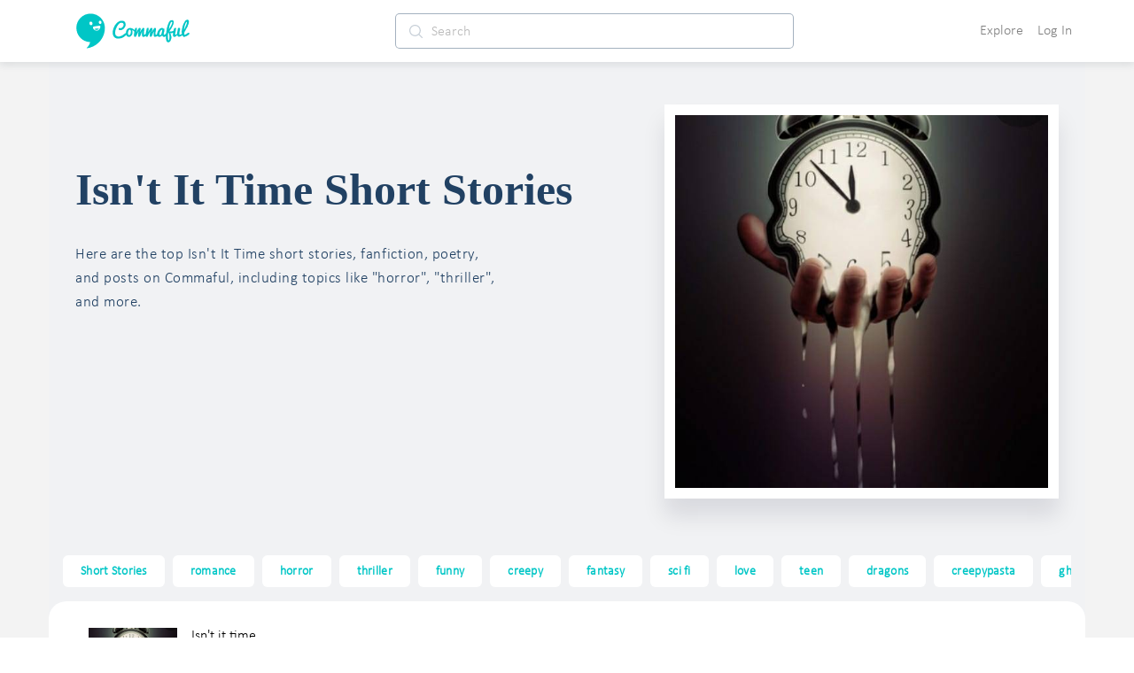

--- FILE ---
content_type: text/javascript
request_url: https://d3hmhbbs3tgasw.cloudfront.net/2fb6efa/8563a9e1c47ffd6d42ba.js
body_size: 9289
content:
(window.webpackJsonp=window.webpackJsonp||[]).push([[213,190],{1459:function(t,e,r){(function(e){var r=/^\s+|\s+$/g,o=/^[-+]0x[0-9a-f]+$/i,n=/^0b[01]+$/i,c=/^0o[0-7]+$/i,l=parseInt,d="object"==typeof e&&e&&e.Object===Object&&e,h="object"==typeof self&&self&&self.Object===Object&&self,f=d||h||Function("return this")(),m=Object.prototype.toString,y=Math.max,v=Math.min,x=function(){return f.Date.now()};function w(t){var e=typeof t;return!!t&&("object"==e||"function"==e)}function _(t){if("number"==typeof t)return t;if(function(t){return"symbol"==typeof t||function(t){return!!t&&"object"==typeof t}(t)&&"[object Symbol]"==m.call(t)}(t))return NaN;if(w(t)){var e="function"==typeof t.valueOf?t.valueOf():t;t=w(e)?e+"":e}if("string"!=typeof t)return 0===t?t:+t;t=t.replace(r,"");var d=n.test(t);return d||c.test(t)?l(t.slice(2),d?2:8):o.test(t)?NaN:+t}t.exports=function(t,e,r){var o,n,c,l,d,h,f=0,m=!1,C=!1,k=!0;if("function"!=typeof t)throw new TypeError("Expected a function");function S(time){var e=o,r=n;return o=n=void 0,f=time,l=t.apply(r,e)}function $(time){return f=time,d=setTimeout(O,e),m?S(time):l}function T(time){var t=time-h;return void 0===h||t>=e||t<0||C&&time-f>=c}function O(){var time=x();if(T(time))return j(time);d=setTimeout(O,function(time){var t=e-(time-h);return C?v(t,c-(time-f)):t}(time))}function j(time){return d=void 0,k&&o?S(time):(o=n=void 0,l)}function P(){var time=x(),t=T(time);if(o=arguments,n=this,h=time,t){if(void 0===d)return $(h);if(C)return d=setTimeout(O,e),S(h)}return void 0===d&&(d=setTimeout(O,e)),l}return e=_(e)||0,w(r)&&(m=!!r.leading,c=(C="maxWait"in r)?y(_(r.maxWait)||0,e):c,k="trailing"in r?!!r.trailing:k),P.cancel=function(){void 0!==d&&clearTimeout(d),f=0,o=h=n=d=void 0},P.flush=function(){return void 0===d?l:j(x())},P}}).call(this,r(46))},1579:function(t,e){function r(t){return"function"==typeof t.value||(console.warn("[Vue-click-outside:] provided expression",t.expression,"is not a function."),!1)}function o(t){return void 0!==t.componentInstance&&t.componentInstance.$isServer}t.exports={bind:function(t,e,n){if(!r(e))return;function c(e){if(n.context){var r=e.path||e.composedPath&&e.composedPath();r&&r.length>0&&r.unshift(e.target),t.contains(e.target)||function(t,e){if(!t||!e)return!1;for(var i=0,r=e.length;i<r;i++)try{if(t.contains(e[i]))return!0;if(e[i].contains(t))return!1}catch(t){return!1}return!1}(n.context.popupItem,r)||t.__vueClickOutside__.callback(e)}}t.__vueClickOutside__={handler:c,callback:e.value};const l="ontouchstart"in document.documentElement?"touchstart":"click";!o(n)&&document.addEventListener(l,c)},update:function(t,e){r(e)&&(t.__vueClickOutside__.callback=e.value)},unbind:function(t,e,r){const n="ontouchstart"in document.documentElement?"touchstart":"click";!o(r)&&t.__vueClickOutside__&&document.removeEventListener(n,t.__vueClickOutside__.handler),delete t.__vueClickOutside__}}},1686:function(t,e,r){var content=r(1847);content.__esModule&&(content=content.default),"string"==typeof content&&(content=[[t.i,content,""]]),content.locals&&(t.exports=content.locals);(0,r(36).default)("2927e599",content,!0,{sourceMap:!1})},1687:function(t,e,r){var content=r(1849);content.__esModule&&(content=content.default),"string"==typeof content&&(content=[[t.i,content,""]]),content.locals&&(t.exports=content.locals);(0,r(36).default)("6de7589a",content,!0,{sourceMap:!1})},1729:function(t,e,r){var content=r(1868);content.__esModule&&(content=content.default),"string"==typeof content&&(content=[[t.i,content,""]]),content.locals&&(t.exports=content.locals);(0,r(36).default)("4a60826b",content,!0,{sourceMap:!1})},1730:function(t,e,r){var content=r(1870);content.__esModule&&(content=content.default),"string"==typeof content&&(content=[[t.i,content,""]]),content.locals&&(t.exports=content.locals);(0,r(36).default)("51542cf0",content,!0,{sourceMap:!1})},1846:function(t,e,r){"use strict";r(1686)},1847:function(t,e,r){(e=r(35)(!1)).push([t.i,".price-badge[data-v-e2178b0c]{background-color:#00c6c6;color:#fff;font-size:.9em;letter-spacing:.08em;font-weight:700;padding:0 4px;border-radius:0 0 0 6px;-webkit-user-select:none;-moz-user-select:none;-ms-user-select:none;user-select:none;position:absolute;top:0;right:0}.badge-offset[data-v-e2178b0c]{top:1px;position:relative}.story-card[data-v-e2178b0c]{background-color:#fff;border-radius:4px;padding-bottom:10px}.story-card .upper .image-area[data-v-e2178b0c]{width:100px;height:100px;min-width:100px;overflow:hidden}.story-card .upper .title[data-v-e2178b0c]{margin-bottom:.7rem}.story-card .upper .title h5[data-v-e2178b0c]{margin:0!important;font-size:1rem!important}.story-card .upper .title h5 a[data-v-e2178b0c]{color:#214163!important;font-weight:700}.story-card .upper .sub-title[data-v-e2178b0c]{margin-bottom:.7rem;font-size:.8rem!important}.story-card .upper .sub-title[data-v-e2178b0c] a{color:#214163!important;font-weight:300}.story-card .upper .sub-title[data-v-e2178b0c] .full-name{margin-right:15px}.story-card .upper .reactions-box[data-v-e2178b0c] .toolbox{left:-90px}.story-card .upper .reactions-box[data-v-e2178b0c] .toolbox .arrow,.story-card .upper .reactions-box[data-v-e2178b0c] .toolbox .arrow-border{left:108px}.story-card .upper .reactions[data-v-e2178b0c] *{font-size:.9rem}.story-card .upper .reactions[data-v-e2178b0c] * i{font-size:.8rem}.story-card .upper .reactions .action[data-v-e2178b0c]{margin-right:12px}.story-card .middle[data-v-e2178b0c]{margin-top:.5rem}.story-card .middle[data-v-e2178b0c] .scroll-options-horizontal{padding:0!important}.story-card .middle[data-v-e2178b0c] .scrollable-options-text{margin-right:7px!important;background-color:transparent!important;border:1px solid #333;color:#214163;border-radius:20px;height:23px;font-size:.8rem;display:flex;align-items:center;justify-content:center;min-width:40px;padding:0 8px;font-weight:300}.story-card .middle[data-v-e2178b0c] .scrollable-options-text a{height:auto!important;margin:0!important;padding:0!important;color:#333!important}.story-card .middle[data-v-e2178b0c] .scrollable-options-text:active{border:1px solid #00c6c6!important}.story-card .middle[data-v-e2178b0c] .scrollable-options-text:active a{color:#00c6c6}.story-card .bottom[data-v-e2178b0c]{padding-top:.5rem;line-height:23px;font-size:.9rem;color:#214163}@media (max-width:329px){.story-card .upper .image-area[data-v-e2178b0c]{width:100px!important;min-width:100px!important;height:90px}.story-card .upper .title h5[data-v-e2178b0c]{font-size:.9rem!important}.story-card .upper .sub-title[data-v-e2178b0c]{flex-direction:column}}",""]),t.exports=e},1848:function(t,e,r){"use strict";r(1687)},1849:function(t,e,r){(e=r(35)(!1)).push([t.i,'.ripple[data-v-28087494]{overflow:hidden!important;position:relative}.ripple.circle[data-v-28087494]:after{border-radius:100%}.ripple[data-v-28087494]:after{content:"";display:block;width:100%;height:100%;top:0;left:0;position:absolute;pointer-events:none;background-color:#000;opacity:0;transition:transform .5s,opacity .5s}.ripple[data-v-28087494]:active:after{opacity:.2;transition:0s}@-webkit-keyframes placeHolderShimmer-data-v-28087494{0%{background-position:-468px 0}to{background-position:468px 0}}@keyframes placeHolderShimmer-data-v-28087494{0%{background-position:-468px 0}to{background-position:468px 0}}.animated-background[data-v-28087494],.story-card .bottom[data-v-28087494],.story-card .middle .tag[data-v-28087494],.story-card .upper .image-area[data-v-28087494],.story-card .upper .reactions[data-v-28087494],.story-card .upper .sub-title .full-name[data-v-28087494],.story-card .upper .title[data-v-28087494]{transform:translateZ(0);-webkit-transform:translateZ(0);-webkit-animation-duration:1.25s;animation-duration:1.25s;-webkit-animation-fill-mode:forwards;animation-fill-mode:forwards;-webkit-animation-iteration-count:infinite;animation-iteration-count:infinite;-webkit-animation-name:placeHolderShimmer-data-v-28087494;animation-name:placeHolderShimmer-data-v-28087494;-webkit-animation-timing-function:linear;animation-timing-function:linear;background:#f6f6f6;background:linear-gradient(90deg,#f6f6f6 8%,#f0f0f0 18%,#f6f6f6 33%);background-size:800px 104px;height:96px;position:relative}.story-card[data-v-28087494]{background-color:#fff;border-radius:4px;padding-bottom:10px}.story-card .upper .info[data-v-28087494]{width:100%}.story-card .upper .image-area[data-v-28087494]{width:125px;height:100px;min-width:125px;overflow:hidden}.story-card .upper .title[data-v-28087494]{height:15px;width:100%!important;margin-bottom:.7rem}.story-card .upper .title h5[data-v-28087494]{margin:0!important;font-size:1rem!important}.story-card .upper .title h5 a[data-v-28087494]{color:#214163!important;font-weight:700}.story-card .upper .sub-title[data-v-28087494]{margin-bottom:.7rem;font-size:.8rem!important}.story-card .upper .sub-title .full-name[data-v-28087494]{width:70%!important;height:15px;margin-right:15px}.story-card .upper .reactions[data-v-28087494]{height:20px}.story-card .middle[data-v-28087494]{margin-top:.5rem}.story-card .middle .tag[data-v-28087494]{border-radius:20px;height:23px;display:flex;align-items:center;justify-content:center;min-width:40px;padding:0 8px}.story-card .bottom[data-v-28087494]{height:25px;margin-top:.5rem;line-height:23px;font-size:.9rem;color:#214163}',""]),t.exports=e},1854:function(t,e,r){"use strict";r(27),r(38);var o=r(17),n=r.n(o),c=r(1681),l=r(1660),d=r(1831),h=r(1463),f=r(1472),m=r(1576),y=r(1465),v=r(29),x=r(54),w=r(925),_=r(6),C={name:"StorySecondaryCard",components:{StoryCardFinal:c.a,HorizontalTagList:l.a,ImageLoader:h.a,Reaction:f.a,ShoutoutCounter:m.a,Username:y.a,StoryTag:d.a},props:{story:{type:Object,default:function(){return{}}},truncate:{type:Boolean,default:function(){return!0}},showStoryDetails:{type:Boolean,default:function(){return!0}},isMainStory:{type:Boolean,default:function(){return!0}}},data:function(){return{assetPrefix:this.$constants.assetCDNUrlPrefix,dropdownPrefix:"ds_",tagContainerStyles:{backgroundColor:"transparent"},tagLinkStyles:{margin:"2px 2px",minWidth:"2em",padding:"3px 3px"},tagStyles:{backgroundColor:"#eee",borderRadius:"10px",fontSize:"0.8em",marginLeft:"5px",marginRight:"5px"}}},computed:{coverPictureStyle:function(){return{overflow:"hidden","background-size":"cover","background-position":"center","background-color":"#ccc",backgroundImage:"url("+this.story.first_page_image+")",position:"relative"}},type:function(){return this.isShoutoutStory?"shoutout":"story"},userOwnsShoutout:function(){return!!this.isAuthenticated&&this.user.id===this.story.userId},username:function(){return"@".concat(this.story.author.username)},textTruncated:function(){if(!this.truncate)return this.story.text;if(this.story&&this.story.text){var t=(this.story.text||"").split("\n");if(t.length>3){var e=t[0].length+t[1].length+t[2].length,r=Math.min(e,200);return this.story.text.substring(0,r)+"..."}return this.story.text.length>200?this.story.text.substring(0,200)+"...":this.story.text}return""},isShoutoutStory:function(){return Boolean(this.story.root_params)},altTags:function(){var t=this.story.title;return this.story.tags&&this.story.tags.length>0&&(t=t+" "+this.story.tags[0]),t+=" stories"},descriptionTruncated:function(){var t=Object(x.u)(this.story.description);return this.story&&this.story.description?t.length>200?t.substring(0,200)+"...":t:""},titleTruncated:function(){var t=Object(x.u)(this.story.title);return this.story&&this.story.title?t.length>100?t.substring(0,100)+"...":t:""},editUrl:function(){return"/create/?id=".concat(this.story.id)},isAuthenticated:function(){return this.$store.getters["auth/isAuthenticated"]},isStaff:function(){return this.$store.getters["auth/isStaff"]},profilePictureStyle:function(){return{overflow:"hidden","background-size":"cover","background-position":"center","-webkit-border-radius":"50%","-moz-border-radius":"50%","border-radius":"50%",backgroundImage:"url("+this.story.author_profile_picture+")"}},relativeStoryPublishedDate:function(){return"D"===this.story.privacy?"Updated "+Object(w.e)(this.story.modified):"P"===this.story.privacy?Object(w.e)(this.story.published_public):Object(w.e)(this.story.published)},storyAuthor:function(){return this.$store.getters["users/byId"](this.story.userId)},storyUrl:function(){return"/play/".concat(this.story.username,"/").concat(this.story.slug,"/")},tagsTruncated:function(){return this.story.tags.slice(0,5)},user:function(){return this.$store.getters["auth/user"]},userOwnsStory:function(){return!!this.isAuthenticated&&this.user.id===this.story.userId},userProfileUrl:function(){return this.story&&this.story.author?"/play/".concat(this.story.author.username,"/"):""},shoutoutAuthor:function(){return this.$store.getters["users/byId"](this.story.userId)},shoutoutUrl:function(){return"/shoutouts/".concat(this.story.id,"/")},relativeShoutoutPublishedDate:function(){return Object(w.e)(this.story.created)}},methods:{adminDelete:function(){var t=this,data={onConfirm:function(){t.$store.dispatch("stories/deleteAsAdmin",t.story.id)},text:"Are you sure you want to 🔨 delete this? This cannot be undone."};this.$store.dispatch("modals/openModal",{type:this.$constants.modals.confirm,data:data,title:"Are you sure?"})},mainAction:function(){var t=this,e={story:this.story};"D"!==this.story.privacy?this.story.paywall_amount?Object(_.H)(this.story.id).then((function(r){r?(t.$store.dispatch("modals/openStoryPlayerModal",e),Object(v.H)(t.story.id,t.$route.path)):n.a.info({message:"Story is currently unavailable"})})).catch((function(t){var e="Encountered an error while checking purchase info - please try again";t.response&&t.response.status||(e="Could not connect to service"),n.a.error({message:e})})):(this.$store.dispatch("modals/openStoryPlayerModal",e),Object(v.H)(this.story.id,this.$route.path)):this.$router.push({path:"/create/",query:{id:this.story.id}})},openPayModal:function(){if(!this.isAuthenticated){var t="".concat(this.story.id);return this.$store.dispatch("modals/closeAllModals"),this.$router.push("/login/?why=paywall&next=/play-id/".concat(t,"/"))}this.$store.dispatch("modals/openModal",{type:this.$constants.modals.paywall,data:{storyId:this.story.id},title:"Access Paywalled Story"})},deleteStory:function(){var t=this,data={onConfirm:function(){t.$store.dispatch("creator/deleteStory",t.story.id)},text:'Are you sure you want to delete "'.concat(this.story.title,'"? This cannot be undone.')};this.$store.dispatch("modals/openModal",{type:this.$constants.modals.confirm,data:data,title:"Are you sure?"})},openShareModal:function(){this.$store.dispatch("modals/openModal",{type:this.$constants.modals.share,data:{story:this.story},title:"Share"})},deleteShoutout:function(){var t=this,data={onConfirm:function(){t.$store.dispatch("shoutouts/deleteStoryShoutout",t.story),n.a.success({message:"Deleted shoutout"})},text:"Are you sure you want to delete this shoutout? This cannot be undone."};this.$store.dispatch("modals/openModal",{type:this.$constants.modals.confirm,data:data,title:"Are you sure?"})},openCommentModal:function(){if("shoutout"===this.type)this.$store.dispatch("modals/openShoutoutCommentModal",this.story);else{var t={story:this.story.id};this.$store.dispatch("comments/getStoryCommentsPaged",{params:t}),this.$store.dispatch("modals/openModal",{type:this.$constants.modals.commentStory,data:{story:this.story},title:"Comments"})}},openReportModal:function(){this.isAuthenticated&&this.$store.dispatch("modals/openModal",{type:this.$constants.modals.report,data:{obj:this.story,target:"story"},title:"Report"})},addComment:function(){}}},k=(r(1846),r(146)),component=Object(k.a)(C,(function(){var t=this,e=t.$createElement,r=t._self._c||e;return r("div",[r("div",{staticClass:"story-card"},[t.isShoutoutStory?t._e():r("div",{staticClass:"story-content"},[r("div",{staticClass:"upper w-100 d-flex"},[r("div",{staticClass:"image-area mr-3 lighten-hover pointer",style:t.coverPictureStyle,on:{click:function(e){return e.preventDefault(),t.mainAction.apply(null,arguments)}}},[t.story.paywall_amount?r("span",{staticClass:"price-badge"},[r("span",{directives:[{name:"show",rawName:"v-show",value:!t.story.paywall_unlocked,expression:"!story.paywall_unlocked"}],staticClass:"badge-offset"},[r("i",{staticClass:"ti-lock"})]),t._v("\n            "+t._s(t.story.paywall_amount)+"\n          ")]):t._e()]),t._v(" "),r("div",{staticClass:"info"},[r("div",{staticClass:"title w-100"},[r("h5",{staticClass:"title-text",on:{click:function(e){return e.preventDefault(),t.mainAction.apply(null,arguments)}}},[r("span",{staticClass:"pointer lighten-hover"},[t._v(t._s(t._f("truncate")(t.titleTruncated,26)))])])]),t._v(" "),r("div",{staticClass:"sub-title w-100 d-flex"},[r("username",{attrs:{user:t.shoutoutAuthor}}),t._v(" "),r("span",{staticClass:"small gray mr-3"},[t._v(t._s(t.relativeStoryPublishedDate))])],1),t._v(" "),r("div",{staticClass:"reactions w-100 d-flex"},[t.isMainStory?r("div",{staticClass:"bottom-tools-area"},["D"!==t.story.privacy?r("div",{staticClass:"tools-box d-flex align-items-center"},[r("div",{staticClass:"actions d-flex align-items-center flex-grow-1"},[r("reaction",{staticClass:"reactions-box action",attrs:{parent:t.story}}),t._v(" "),"P"!==t.story.privacy&&"A"!==t.story.privacy||t.isShoutoutStory?t._e():r("shoutout-counter",{staticClass:"action",attrs:{gray:!0,parent:t.story}}),t._v(" "),r("a",{staticClass:"action d-flex gray align-items-center",on:{click:function(e){return e.preventDefault(),t.openCommentModal.apply(null,arguments)}}},[r("i",{staticClass:"ti-comment mr-1"}),t._v("\n                    "+t._s(t.story.comment_count)+"\n                  ")])],1)]):t._e(),t._v(" "),"D"===t.story.privacy?r("div",{staticClass:"mt-2 actions user-select-none"},[r("router-link",{attrs:{to:t.editUrl}},[r("span",[t._v("Continue working on this story")])]),t._v(" "),r("br"),t._v(" "),r("span",{staticClass:"mt-2 gray-hoverable pointer",on:{click:t.deleteStory}},[r("i",{staticClass:"ti-trash mr-1"}),t._v("Delete")])],1):t._e()]):t._e()])])]),t._v(" "),r("div",{staticClass:"middle"},[t.story&&t.story.tags?r("div",{staticClass:"story-card-tags"},t._l(t.tagsTruncated,(function(e){return r("story-tag",{key:e,attrs:{tag:e,"link-styles":t.tagLinkStyles,"open-in-new-tab":!0}})})),1):t._e()]),t._v(" "),r("div",{staticClass:"bottom"},[r("span",{staticClass:"description-area"},[t._v(t._s(t.descriptionTruncated))])])])]),t._v(" "),r("hr")])}),[],!1,null,"e2178b0c",null);e.a=component.exports},1855:function(t,e,r){"use strict";var o={name:"StorySecondaryCardLoading",components:{}},n=(r(1848),r(146)),component=Object(n.a)(o,(function(){var t=this,e=t.$createElement,r=t._self._c||e;return r("div",t._l([1,2,3],(function(e,o){return r("div",{key:o,staticClass:"story-card"},[r("div",{staticClass:"story-content"},[t._m(0,!0),t._v(" "),r("div",{staticClass:"middle"},[r("div",{staticClass:"story-card-tags d-flex"},t._l([1,2,3],(function(t,e){return r("div",{key:e,staticClass:"tag mr-2"})})),0)]),t._v(" "),r("div",{staticClass:"bottom"})]),t._v(" "),r("hr")])})),0)}),[function(){var t=this.$createElement,e=this._self._c||t;return e("div",{staticClass:"upper w-100 d-flex"},[e("div",{staticClass:"image-area mr-3"}),this._v(" "),e("div",{staticClass:"info"},[e("div",{staticClass:"title w-100"},[e("h5",{staticClass:"title-text"})]),this._v(" "),e("div",{staticClass:"sub-title w-100 d-flex"},[e("div",{staticClass:"user-name"}),this._v(" "),e("span",{staticClass:"time"})]),this._v(" "),e("div",{staticClass:"reactions w-100 d-flex"})])])}],!1,null,"28087494",null);e.a=component.exports},1867:function(t,e,r){"use strict";r(1729)},1868:function(t,e,r){(e=r(35)(!1)).push([t.i,".one-tag[data-v-51ed9504]{margin-right:9px;white-space:nowrap;background-color:#fff;padding:6px 20px!important;color:#00c6c6;font-size:.9rem;height:36px;border-radius:6px;font-weight:800;letter-spacing:.02em;display:flex!important;align-items:center;justify-content:center;overflow:visible!important;overflow:initial!important}.one-tag[data-v-51ed9504]:active,.one-tag a[data-v-51ed9504]:active{color:#214163!important}.one-tag[data-v-51ed9504]:active{box-shadow:0 0 10px #ddd;font-weight:700}",""]),t.exports=e},1869:function(t,e,r){"use strict";r(1730)},1870:function(t,e,r){(e=r(35)(!1)).push([t.i,".ov-scroll[data-v-9c2070fe]{overflow-x:scroll;overflow-y:hidden;width:calc(100% - 2rem)}.one-tag[data-v-9c2070fe]{white-space:nowrap;margin-right:9px;background-color:#fff;padding:6px 20px;color:#00c6c6;font-size:.9rem;height:36px;border-radius:6px;font-weight:800;letter-spacing:.02em;display:flex;align-items:center;justify-content:center}.one-tag a[data-v-9c2070fe]:active{color:#214163!important}.one-tag[data-v-9c2070fe]:active{color:#214163;box-shadow:0 0 10px #ddd;font-weight:700}",""]),t.exports=e},1883:function(t,e,r){"use strict";r(26);var o={name:"HorizontalTag",props:{tag:{type:String,default:function(){return""}},collection:{type:Object,default:function(){return null}},openInNewTab:{type:Boolean,default:function(){return!1}}},computed:{toShow:function(){return(this.tag||this.collection)&&!(this.tag&&this.collection)},destLink:function(){return this.tag?"/stories/".concat(this.addDash(this.tag),"/"):this.collection?this.collection.url:null}},methods:{addDash:function(t){return t.replace(/ /g,"-")}}},n=(r(1867),r(146)),c={name:"HorizontalTagdivst",components:{HorizontalTag:Object(n.a)(o,(function(){var t=this,e=t.$createElement,r=t._self._c||e;return r("div",{staticClass:"ripple one-tag"},[t.toShow?r("div",[t.tag?r("a",{attrs:{href:t.destLink,target:t.openInNewTab?"_blank":""}},[t._v(t._s(t.tag))]):t._e(),t._v(" "),t.collection?r("a",{attrs:{href:t.destLink,target:t.openInNewTab?"_blank":""}},[t._v(t._s(t.collection.label))]):t._e()]):t._e()])}),[],!1,null,"51ed9504",null).exports},props:{containerStyles:{type:Object,default:function(){return{}}},linkStyles:{type:Object,default:function(){return{fontSize:"14px",margin:"6px 10px",padding:"2px 5px"}}},openInNewTab:{type:Boolean,default:function(){return!1}},showHome:{type:Boolean,default:!1},showStories:{type:Boolean,default:!1},showPoetry:{type:Boolean,default:!1},showFanfiction:{type:Boolean,default:!1},tags:{type:Array,default:function(){return[]}},collections:{type:Array,default:function(){return[]}}},computed:{},methods:{addDash:function(t){return t.replace(/ /g,"-")}}},l=(r(1869),Object(n.a)(c,(function(){var t=this,e=t.$createElement,r=t._self._c||e;return r("div",{staticClass:"mx-auto ov-scroll no-scroll"},[r("div",{staticClass:"d-flex align-items-center",style:t.containerStyles},[t.showHome?r("div",[r("router-link",{attrs:{to:"/"}},[r("div",{staticClass:"one-tag"},[t._v("\n          Home\n        ")])])],1):t._e(),t._v(" "),t.showStories?r("div",[r("router-link",{attrs:{to:"/stories/"}},[r("div",{staticClass:"one-tag"},[t._v("\n          Short Stories\n        ")])])],1):t._e(),t._v(" "),t.showPoetry?r("div",[r("router-link",{attrs:{to:"/poetry/"}},[r("div",{staticClass:"one-tag"},[t._v("\n          Poetry\n        ")])])],1):t._e(),t._v(" "),t.showFanfiction?r("div",[r("router-link",{attrs:{to:"/fanfiction/"}},[r("div",{staticClass:"one-tag"},[t._v("\n          Fanfiction\n        ")])])],1):t._e(),t._v(" "),t._l(t.tags,(function(e){return r("horizontal-tag",{key:"htag"+e,attrs:{"open-in-new-tab":t.openInNewTab,tag:e}})})),t._v(" "),t._l(t.collections,(function(e){return r("horizontal-tag",{key:"htag"+e.label,attrs:{"open-in-new-tab":t.openInNewTab,collection:e}})}))],2)])}),[],!1,null,"9c2070fe",null));e.a=l.exports},1916:function(t,e,r){var content=r(1988);content.__esModule&&(content=content.default),"string"==typeof content&&(content=[[t.i,content,""]]),content.locals&&(t.exports=content.locals);(0,r(36).default)("46bd1089",content,!0,{sourceMap:!1})},1987:function(t,e,r){"use strict";r(1916)},1988:function(t,e,r){(e=r(35)(!1)).push([t.i,".generic-button[data-v-532f26cb]{display:flex;align-items:center;justify-content:center;padding:9px 14px;font-size:16px;border-radius:6px;background:#00c6c6;color:#fff!important;text-transform:uppercase;letter-spacing:2px;font-size:.9rem;height:44px;max-width:170px;margin:auto}",""]),t.exports=e},2043:function(t,e,r){"use strict";r(28);var o=r(1),n=r(29),c=r(13),l={name:"FollowTagButton",props:{initCheckForFollow:{type:Boolean,default:!0},tag:{type:String,default:function(){return""}},baseColor:{type:String,default:function(){return"gray"}}},data:function(){return{working:!1,loaded:!1,isFollowing:!1}},computed:{isAuthenticated:function(){return this.$store.getters["auth/isAuthenticated"]},baseColorStyles:function(){return{color:this.baseColor}}},created:function(){var t=this;this.isAuthenticated&&this.initCheckForFollow?this.$store.dispatch("users/checkIfFollowingTag",this.tag).then((function(e){t.isFollowing=e,t.loaded=!0})).catch((function(e){t.isFollowing=!1,t.loaded=!1})):this.loaded=!0},methods:{follow:function(){var t=this;return Object(o.a)(regeneratorRuntime.mark((function e(){return regeneratorRuntime.wrap((function(e){for(;;)switch(e.prev=e.next){case 0:return e.prev=0,e.next=3,t.$store.dispatch("users/followTags",[t.tag]);case 3:e.sent&&(t.isFollowing=!0),Object(n.k)(t.tag,t.$route.path),e.next=11;break;case 8:e.prev=8,e.t0=e.catch(0),c.a.error({msg:"Error while following tag",e:e.t0});case 11:t.working=!1;case 12:case"end":return e.stop()}}),e,null,[[0,8]])})))()},unfollow:function(){var t=this;return Object(o.a)(regeneratorRuntime.mark((function e(){return regeneratorRuntime.wrap((function(e){for(;;)switch(e.prev=e.next){case 0:return e.prev=0,e.next=3,t.$store.dispatch("users/unfollowTags",[t.tag]);case 3:e.sent&&(t.isFollowing=!1),Object(n.D)(t.tag,t.$route.path),e.next=11;break;case 8:e.prev=8,e.t0=e.catch(0),c.a.error({msg:"Error while unfollowing tag",e:e.t0});case 11:t.working=!1;case 12:case"end":return e.stop()}}),e,null,[[0,8]])})))()},toggleFollow:function(){this.working||(this.working=!0,this.isFollowing?this.unfollow():this.follow())}}},d=(r(1987),r(146)),component=Object(d.a)(l,(function(){var t=this.$createElement,e=this._self._c||t;return this.loaded?e("div",{staticClass:"pointer generic-button white-bg",attrs:{disabled:this.working},on:{click:this.toggleFollow}},[this.isFollowing?e("span",[e("span",[this._v("Following")])]):e("span",[e("span",[this._v("Follow")])])]):this._e()}),[],!1,null,"532f26cb",null);e.a=component.exports},2240:function(t,e,r){var content=r(2498);content.__esModule&&(content=content.default),"string"==typeof content&&(content=[[t.i,content,""]]),content.locals&&(t.exports=content.locals);(0,r(36).default)("5e68bcd7",content,!0,{sourceMap:!1})},2497:function(t,e,r){"use strict";r(2240)},2498:function(t,e,r){(e=r(35)(!1)).push([t.i,".category-page[data-v-09e8a7af]{color:#000}.cat-img[data-v-09e8a7af]{border-radius:0;border:15px solid #fff}.cat-img-desktop[data-v-09e8a7af]{border-radius:0;border:12px solid #fff;aspect-ratio:1/1;box-shadow:0 20px 24px 0 rgba(0,11,40,.1)}.followbutton-align[data-v-09e8a7af]{margin-top:2rem}",""]),t.exports=e},2655:function(t,e,r){"use strict";r.r(e);r(26),r(28);var o=r(1),n=r(4),c=r(1854),l=r(1855),d=r(1459),h=r.n(d),f=r(1468),m=r(2043),y=r(1883),v=r(80),x={layout:"default-web",validate:function(t){var e=t.params;return e.tag&&e.tag.trim()},head:function(){var t=this.capitalize(this.tag),e=this.results.length>1?"".concat(this.limitedStoryCount," Best Stories ").concat(this.createTitle(t)," On Commaful"):"".concat(this.createTitle(t)," Stories On Commaful"),r="Explore the best ".concat(this.createTitle(t)," stories, poems, articles, and fanfiction."),meta=[{hid:"twitter:title",property:"twitter:title",content:e},{hid:"twitter:description",property:"twitter:description",content:r},{hid:"twitter:text:title",property:"twitter:text:title",content:e},{hid:"twitter:text:description",property:"twitter:text:description",content:r},{hid:"og:title",property:"og:title",content:e},{hid:"title",property:"title",content:e},{hid:"description",property:"description",content:r},{hid:"og:url",property:"og:url",content:"".concat(n.a.hostUrl).concat(this.$route.fullPath)},{hid:"og:description",property:"og:description",name:"description",content:r},{hid:"og:type",property:"og:type",content:"article"}],o={hid:"robots",name:"robots",content:"noindex,follow"};return(this.results&&this.results.length>=4||this.tagDescription)&&(o.content="index,follow"),meta.push(o),{title:e,link:[],meta:meta}},components:{FollowTagButton:m.a,HorizontalTagList:y.a,InfiniteLoading:f.a,StorySecondaryCard:c.a,StorySecondaryCardLoading:l.a},data:function(){return{currentTab:"top",navigatedAway:!1,tagPageInfo:null,featuredTags:["romance","horror","thriller","funny","creepy","fantasy","sci fi","love","teen","dragons","creepypasta","ghost","fairy tale","dog"],abTestVariant:-1}},computed:{loading:function(){return this.$store.getters["stories/loading"]},params:function(){return this.$route.params},isAuthenticated:function(){return this.$store.getters["auth/isAuthenticated"]},tag:function(){return this.$route.params.tag},tagDescription:function(){return this.tagPageInfo?this.tagPageInfo.description||"Here are the top ".concat(this.createTitle(this.tag),' short stories, fanfiction, poetry, and posts on Commaful, including topics like "').concat(this.setFeaturedTags[1],'", "').concat(this.setFeaturedTags[2],'", and more.'):""},results:function(){var t=this.$store.getters["stories/storiesToShow"]||[];return this.requestMarkLoaded(),t},backgroundUrl:function(){return this.results&&this.results.length?this.results[0].thumbnail:"".concat(this.$constants.assetCDNUrlPrefixC2,"empty.png")},limitedStoryCount:function(){if(!this.currentPaging||!this.currentPaging.count)return"";var t=this.currentPaging.count;return t>13?"13+ ":t+" "},setFeaturedTags:function(){if(this.results.length<6)return this.featuredTags;var t=[],i=0,e=0,r="";for(e=0;e<this.results.length;e++)for(i=0;i<this.results[e].tags.length;i++)if(r=this.results[e].tags[i].toLowerCase(),this.tag&&r&&-1===t.indexOf(r)&&r!==this.tag.toLowerCase()&&t.push(r),t.length>15)return t;return t},currentPaging:function(){return this.$store.getters["stories/currentPagedRequestInfo"]}},mounted:function(){var t=this;return Object(o.a)(regeneratorRuntime.mark((function e(){return regeneratorRuntime.wrap((function(e){for(;;)switch(e.prev=e.next){case 0:Object(v.n)(t.tag);case 1:case"end":return e.stop()}}),e)})))()},asyncData:function(t){return Object(o.a)(regeneratorRuntime.mark((function e(){var r,o,n,c,l,data;return regeneratorRuntime.wrap((function(e){for(;;)switch(e.prev=e.next){case 0:if(r=t.redirect,o=t.store,n=t.params,c=n.tag||"",l=["poems","poetry","poem"],!(["fanfiction","fanfic","fanfics"].indexOf(c.toLowerCase().trim())>-1)){e.next=8;break}return e.abrupt("return",r("/fanfiction/"));case 8:if(!(l.indexOf(c.toLowerCase().trim())>-1)){e.next=10;break}return e.abrupt("return",r("/poetry/"));case 10:return e.next=12,o.dispatch("stories/getTagPageInfo",n.tag);case 12:return data=e.sent,e.abrupt("return",{tagPageInfo:data||{error:"Could not get a response from server"}});case 14:case"end":return e.stop()}}),e)})))()},fetch:function(t){return Object(o.a)(regeneratorRuntime.mark((function e(){var r,o,n;return regeneratorRuntime.wrap((function(e){for(;;)switch(e.prev=e.next){case 0:return r=t.params,o=t.store,n=t.redirect,e.prev=1,o.dispatch("stories/initTagPaging",{tag:r.tag.toLowerCase(),ordering:"top"}),e.next=5,o.dispatch("stories/nextPage");case 5:e.sent,e.next=11;break;case 8:e.prev=8,e.t0=e.catch(1),n("/stories/");case 11:case"end":return e.stop()}}),e,null,[[1,8]])})))()},methods:{tagShorten:function(t){if(t.tags.length<6)return t.tags;var e=[],i=0;for(i=0;i<5;i++)e[i]=t.tags[i];return e},signupClick:function(){var t=this;this.navigatedAway||(setTimeout((function(){t.$router.push("/login/")}),500),this.navigatedAway=!0)},requestMarkLoaded:h()((function(){this.currentPaging.count&&this.infiniteLoadingEmit("$InfiniteLoading:loaded"),this.infiniteLoadingEmit("$InfiniteLoading:complete")}),500,{trailing:!0}),requestLoadMore:h()((function(){this.currentPaging.next?this.$store.dispatch("stories/nextPage"):(this.currentPaging.count&&this.infiniteLoadingEmit("$InfiniteLoading:loaded"),this.infiniteLoadingEmit("$InfiniteLoading:complete"))}),500,{trailing:!0}),infiniteLoadingEmit:function(t){this.$refs.infiniteLoading&&this.$refs.infiniteLoading.$emit(t)},selectTab:function(t){if(this.currentTab!==t){this.currentTab=t;var e={tag:this.tag};e.ordering="top"===t?"top":"latest",this.infiniteLoadingEmit("$InfiniteLoading:reset"),this.$store.dispatch("stories/initTagPaging",e),this.$store.dispatch("stories/nextPage",{reset:!0})}},capitalize:function(t){return t.trim().replace(/\w\S*/g,(function(t){return t.charAt(0).toUpperCase()+t.substr(1).toLowerCase()}))},removeDash:function(t){return t.replace(/-/g," ")},createTitle:function(t){var e=this.removeDash(t);return e=this.capitalize(e)}}},w=(r(2497),r(146)),component=Object(w.a)(x,(function(){var t=this,e=t.$createElement,r=t._self._c||e;return r("div",{staticClass:"category-page"},[r("section",{staticClass:"pos_banner_area grey_part"},[r("div",{staticClass:"container-fluid"},[r("div",{staticClass:"col-md-12 plr pt-5"},[r("div",{staticClass:"row"},[r("div",{staticClass:"col-md-5 book_right d-block d-sm-block d-md-none"},[r("img",{staticClass:"cat-img",attrs:{src:t.backgroundUrl,alt:"Story image",width:"100%"}})]),t._v(" "),r("div",{staticClass:"col-md-7 pos_book_story gencateg_top pl_90"},[r("div",{staticClass:"pos_banner_text gencateg_ban"},[r("h2",[t._v(t._s(t.createTitle(t.tag))+" Short Stories")]),t._v(" "),r("h6",[t._v(t._s(t.tagDescription))])])]),t._v(" "),r("div",{staticClass:"\n              col-md-5\n              plr\n              book_right\n              float-right\n              d-none d-sm-none d-md-block\n            "},[r("img",{staticClass:"cat-img-desktop",attrs:{src:t.backgroundUrl,alt:"Story image",width:"100%"}})])])])])]),t._v(" "),r("section",{staticClass:"general_categories_second"},[r("horizontal-tag-list",{attrs:{tags:t.setFeaturedTags,"show-stories":!0}})],1),t._v(" "),r("section",{staticClass:"General_categories"},[r("section",{staticClass:"grey_part d-none d-sm-none d-md-block"},[r("div",{staticClass:"container-fluid"},[t.loading?r("div",{staticClass:"General_categoriesstories"},[r("story-secondary-card-loading")],1):r("div",{staticClass:"General_categoriesstories row"},t._l(t.results,(function(t){return r("story-secondary-card",{key:"results_story_"+t.id,staticClass:"col-xs-12 col-sm-6",attrs:{isMainStory:!0,story:t}})})),1)])]),t._v(" "),r("section",{staticClass:"grey_part d-block d-sm-block d-md-none container-fluid px-0"},[r("div",{staticClass:"General_categoriesstories"},[r("div",{staticClass:"col-md-12 col-12"},t._l(t.results,(function(t){return r("div",{key:"results_story_"+t.id,staticClass:"row"},[r("div",{staticClass:"col-md-12"},[r("div",{staticClass:"General_categoriesstories_list"},[r("story-secondary-card",{attrs:{"is-main-story":!0,story:t}})],1)])])})),0)])]),t._v(" "),r("hr"),t._v(" "),r("infinite-loading",{ref:"infiniteLoading",staticClass:"bg-white py-2",attrs:{distance:800,spinner:"spiral"},on:{infinite:t.requestLoadMore}},[r("span",{attrs:{slot:"no-more"},slot:"no-more"},[t._v("No more stories")]),t._v(" "),r("span",{attrs:{slot:"no-results"},slot:"no-results"},[t._v("No stories")]),t._v(" "),r("span",{attrs:{slot:"spinner"},slot:"spinner"},[r("ion-spinner",{staticClass:"spinner-loading-infinite"})],1)])],1)])}),[],!1,null,"09e8a7af",null);e.default=component.exports}}]);
//# sourceMappingURL=8563a9e1c47ffd6d42ba.js.map